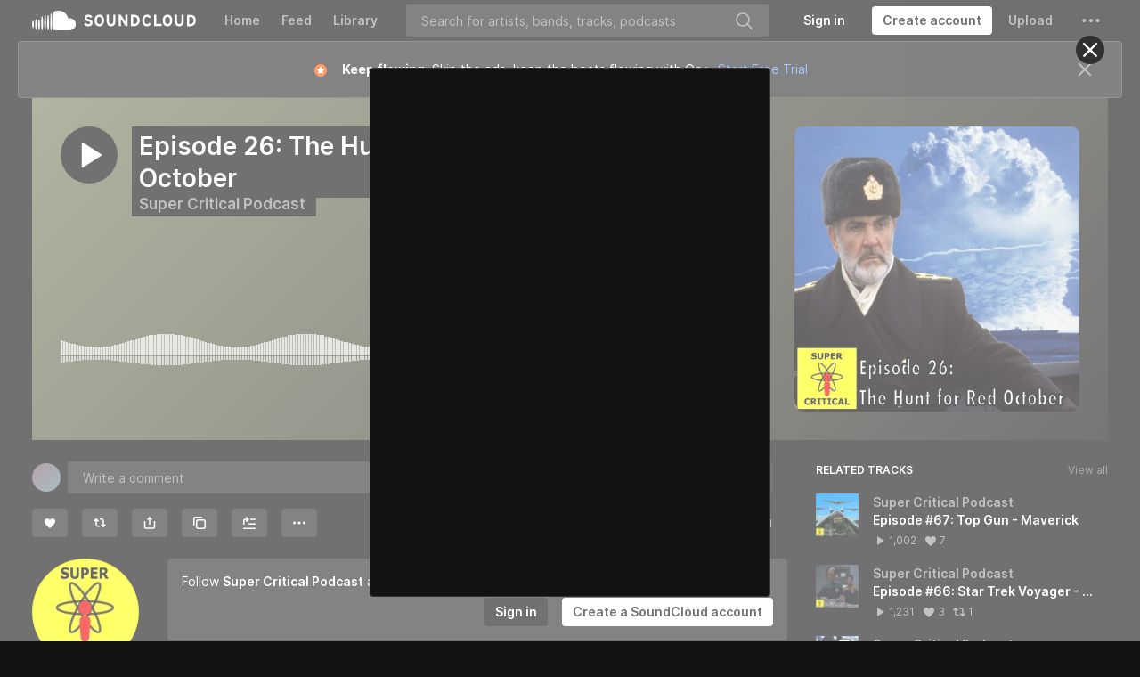

--- FILE ---
content_type: text/html; charset=utf-8
request_url: https://www.google.com/recaptcha/api2/aframe
body_size: 185
content:
<!DOCTYPE HTML><html><head><meta http-equiv="content-type" content="text/html; charset=UTF-8"></head><body><script nonce="4ZRX2DIisWAx03xAhW32dA">/** Anti-fraud and anti-abuse applications only. See google.com/recaptcha */ try{var clients={'sodar':'https://pagead2.googlesyndication.com/pagead/sodar?'};window.addEventListener("message",function(a){try{if(a.source===window.parent){var b=JSON.parse(a.data);var c=clients[b['id']];if(c){var d=document.createElement('img');d.src=c+b['params']+'&rc='+(localStorage.getItem("rc::a")?sessionStorage.getItem("rc::b"):"");window.document.body.appendChild(d);sessionStorage.setItem("rc::e",parseInt(sessionStorage.getItem("rc::e")||0)+1);localStorage.setItem("rc::h",'1763368984254');}}}catch(b){}});window.parent.postMessage("_grecaptcha_ready", "*");}catch(b){}</script></body></html>